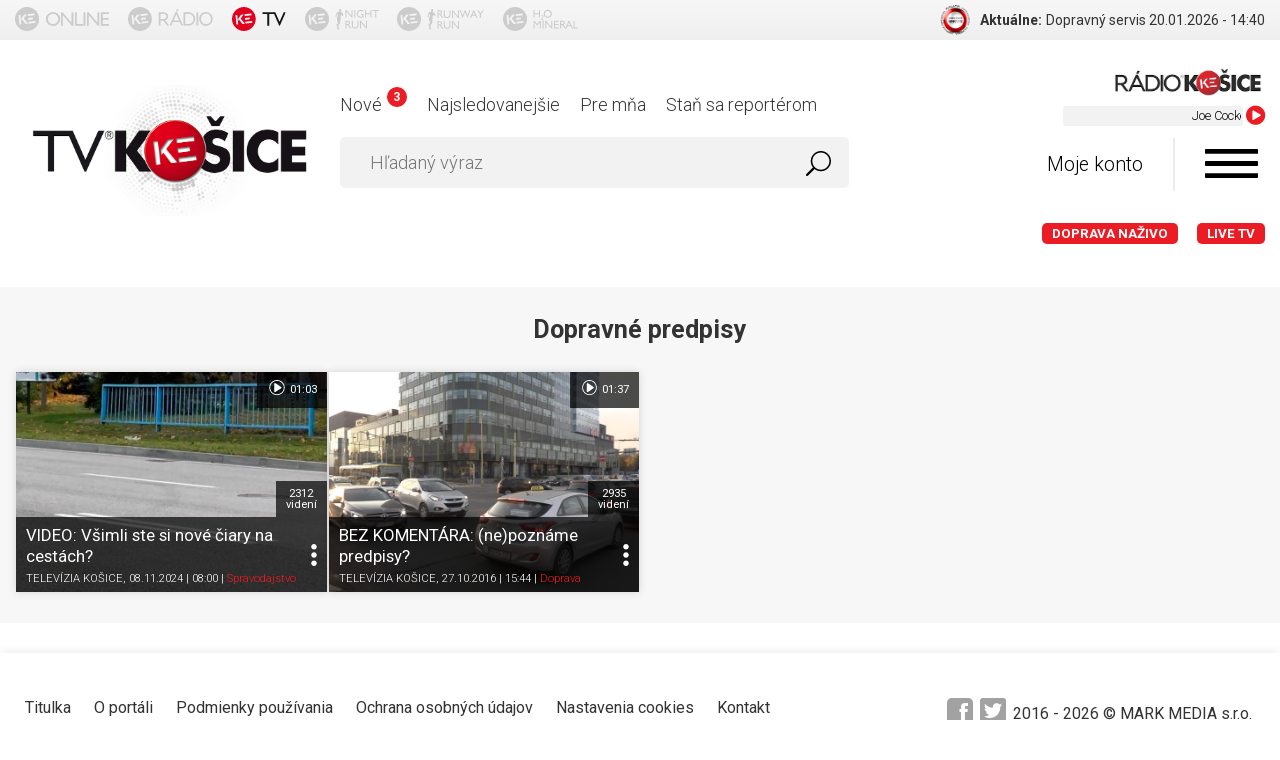

--- FILE ---
content_type: image/svg+xml
request_url: https://www.tvkosice.sk/public/themes/svg/kosice_online.svg
body_size: 934
content:
<svg xmlns="http://www.w3.org/2000/svg" width="93.869" height="24" viewBox="0 0 93.869 24">
  <g id="Group_30" data-name="Group 30" transform="translate(-64.7 -64.064)">
    <g id="Group_28" data-name="Group 28" transform="translate(95.477 69.146)">
      <path id="Path_46" data-name="Path 46" d="M207.908,94.56a6.5,6.5,0,0,1,.545-2.6,6.818,6.818,0,0,1,1.55-2.23,7.138,7.138,0,0,1,2.316-1.5,7.25,7.25,0,0,1,2.718-.517,7.376,7.376,0,0,1,2.761.521,6.837,6.837,0,0,1,4.4,6.454,6.591,6.591,0,0,1-.541,2.627,6.731,6.731,0,0,1-1.536,2.215,7.218,7.218,0,0,1-2.33,1.507,7.375,7.375,0,0,1-2.751.512,7.246,7.246,0,0,1-2.732-.526,7.047,7.047,0,0,1-2.3-1.493,6.767,6.767,0,0,1-2.1-4.966Zm2.038.067a5.069,5.069,0,0,0,.383,1.952,5,5,0,0,0,1.1,1.646,4.824,4.824,0,0,0,1.641,1.105,5.267,5.267,0,0,0,3.943.009,4.917,4.917,0,0,0,1.65-1.115,5.055,5.055,0,0,0,1.493-3.6,4.965,4.965,0,0,0-.383-1.938,5.261,5.261,0,0,0-1.129-1.67A4.926,4.926,0,0,0,217,89.9a5.038,5.038,0,0,0-1.962-.388,4.926,4.926,0,0,0-1.928.392,5.38,5.38,0,0,0-1.68,1.12,4.775,4.775,0,0,0-1.1,1.636A5.163,5.163,0,0,0,209.946,94.627Z" transform="translate(-207.908 -87.709)" fill="#ccc"/>
      <path id="Path_47" data-name="Path 47" d="M277.931,102.075V88.688H279.6l8.813,10.392V88.688h1.9v13.387h-1.7l-8.785-10.4v10.4Z" transform="translate(-262.882 -88.478)" fill="#ccc"/>
      <path id="Path_48" data-name="Path 48" d="M342.746,102.075V88.688h1.895v11.665h6.373v1.722Z" transform="translate(-313.768 -88.478)" fill="#ccc"/>
      <path id="Path_49" data-name="Path 49" d="M382.4,102.075V88.688h1.914v13.387Z" transform="translate(-344.902 -88.478)" fill="#ccc"/>
      <path id="Path_50" data-name="Path 50" d="M398.55,102.075V88.688h1.665l8.813,10.392V88.688h1.9v13.387h-1.7l-8.784-10.4v10.4Z" transform="translate(-357.579 -88.478)" fill="#ccc"/>
      <path id="Path_51" data-name="Path 51" d="M463.1,102.075V88.688h8.048v1.7h-6.153v4.057h5.981v1.732h-5.981v4.172h6.354v1.722Z" transform="translate(-408.254 -88.478)" fill="#ccc"/>
    </g>
    <g id="Group_29" data-name="Group 29" transform="translate(64.7 64.064)">
      <path id="Path_52" data-name="Path 52" d="M76.7,64.064a12,12,0,1,0,12,12A12,12,0,0,0,76.7,64.064Zm7.484,6.46.2,1.819L77.47,73.1l-.2-1.819ZM69.225,81.687l-1.034-9.4,1.827-.2,1.034,9.4Zm6.023-.663-3.069-4.13-.849,1.081-.267-2.427,2.861-3.9,2.553-.281L73.34,75.424l4.364,5.33Zm2.438-5.947,4.795-.527.2,1.819-4.795.527Zm.617,5.611-.2-1.819,6.914-.761.2,1.819Z" transform="translate(-64.7 -64.064)" fill="#ccc" fill-rule="evenodd"/>
    </g>
  </g>
</svg>


--- FILE ---
content_type: image/svg+xml
request_url: https://www.tvkosice.sk/public/themes/svg/search.svg
body_size: 464
content:
<?xml version="1.0" encoding="iso-8859-1"?>
<!-- Generator: Adobe Illustrator 19.0.0, SVG Export Plug-In . SVG Version: 6.00 Build 0)  -->
<svg version="1.1" id="Capa_1" xmlns="http://www.w3.org/2000/svg" xmlns:xlink="http://www.w3.org/1999/xlink" x="0px" y="0px"
	 viewBox="0 0 488.139 488.139" style="enable-background:new 0 0 488.139 488.139;" xml:space="preserve">
<g>
	<g>
		<g>
			<path style="fill:#010002;" d="M290.513,0.004C181.378,0.004,92.916,88.466,92.916,197.6c0,46.967,16.477,90.043,43.836,124.03
				L6.156,452.196c-8.208,8.238-8.208,21.553,0,29.761c8.208,8.238,21.553,8.238,29.761,0l130.596-130.566
				c33.926,27.329,77.032,43.806,124.03,43.806c109.134,0,197.597-88.462,197.597-197.597S399.616,0.004,290.513,0.004z
				 M290.513,364.797c-92.232,0-167.197-74.996-167.197-167.197S198.341,30.403,290.513,30.403S457.71,105.399,457.71,197.6
				S382.714,364.797,290.513,364.797z"/>
		</g>
	</g>
	<g>
	</g>
	<g>
	</g>
	<g>
	</g>
	<g>
	</g>
	<g>
	</g>
	<g>
	</g>
	<g>
	</g>
	<g>
	</g>
	<g>
	</g>
	<g>
	</g>
	<g>
	</g>
	<g>
	</g>
	<g>
	</g>
	<g>
	</g>
	<g>
	</g>
</g>
<g>
</g>
<g>
</g>
<g>
</g>
<g>
</g>
<g>
</g>
<g>
</g>
<g>
</g>
<g>
</g>
<g>
</g>
<g>
</g>
<g>
</g>
<g>
</g>
<g>
</g>
<g>
</g>
<g>
</g>
</svg>


--- FILE ---
content_type: image/svg+xml
request_url: https://www.tvkosice.sk/public/themes/svg/share-w.svg
body_size: 835
content:
<?xml version="1.0" encoding="iso-8859-1"?>
<!-- Generator: Adobe Illustrator 16.0.0, SVG Export Plug-In . SVG Version: 6.00 Build 0)  -->
<!DOCTYPE svg PUBLIC "-//W3C//DTD SVG 1.1//EN" "http://www.w3.org/Graphics/SVG/1.1/DTD/svg11.dtd">
<svg version="1.1" id="Capa_1" xmlns="http://www.w3.org/2000/svg" xmlns:xlink="http://www.w3.org/1999/xlink" x="0px" y="0px"
	 width="341.387px" height="341.387px" viewBox="0 0 341.387 341.387" style="enable-background:new 0 0 341.387 341.387;"
	 xml:space="preserve">
<g>
	<path d="M269.081,209.189c-22.713,0-42.777,11.521-54.68,29.021l-83.612-46.31c4.839-9.184,7.609-19.61,7.609-30.69
		c0-10.775-2.645-20.926-7.238-29.922l63.472-27.617c11.939,17.215,31.816,28.523,54.307,28.523
		c36.445,0,66.098-29.652,66.098-66.098C315.036,29.65,285.386,0,248.938,0c-36.443,0-66.092,29.65-66.092,66.096
		c0,7.488,1.309,14.658,3.611,21.373l-65.929,28.688c-12.072-12.91-29.198-21.045-48.228-21.045
		c-36.443,0-66.093,29.652-66.093,66.098c0,36.446,29.649,66.099,66.093,66.099c18.812,0,35.772-7.939,47.821-20.601l86.27,47.776
		c-2.18,6.551-3.404,13.531-3.404,20.803c0,36.445,29.65,66.1,66.094,66.1c36.445,0,66.098-29.652,66.098-66.1
		C335.179,238.842,305.526,209.189,269.081,209.189z M248.938,18.116c26.455,0,47.979,21.523,47.979,47.98
		c0,26.459-21.523,47.98-47.979,47.98s-47.979-21.521-47.979-47.98C200.962,39.639,222.483,18.116,248.938,18.116z M72.301,209.189
		c-26.454,0-47.977-21.522-47.977-47.979c0-26.459,21.522-47.98,47.977-47.98c26.456,0,47.98,21.521,47.98,47.98
		C120.282,187.667,98.757,209.189,72.301,209.189z M269.081,323.268c-26.455,0-47.977-21.523-47.977-47.98
		c0-26.459,21.521-47.979,47.977-47.979s47.98,21.52,47.98,47.979C317.062,301.744,295.536,323.268,269.081,323.268z" fill="#FFFFFF"/>
</g>
<g>
</g>
<g>
</g>
<g>
</g>
<g>
</g>
<g>
</g>
<g>
</g>
<g>
</g>
<g>
</g>
<g>
</g>
<g>
</g>
<g>
</g>
<g>
</g>
<g>
</g>
<g>
</g>
<g>
</g>
</svg>
